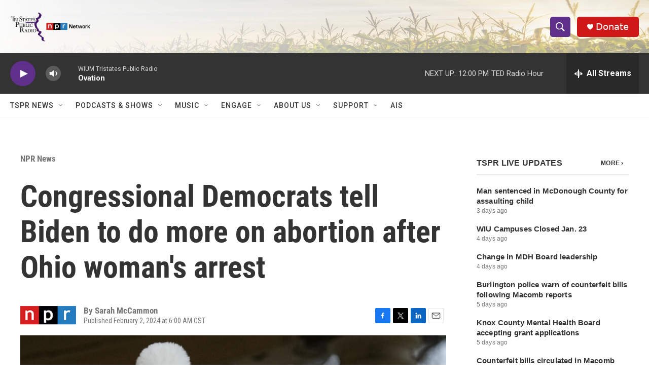

--- FILE ---
content_type: text/html; charset=utf-8
request_url: https://www.google.com/recaptcha/api2/aframe
body_size: 268
content:
<!DOCTYPE HTML><html><head><meta http-equiv="content-type" content="text/html; charset=UTF-8"></head><body><script nonce="3J5G5jxpZtwonLvXc-8qYw">/** Anti-fraud and anti-abuse applications only. See google.com/recaptcha */ try{var clients={'sodar':'https://pagead2.googlesyndication.com/pagead/sodar?'};window.addEventListener("message",function(a){try{if(a.source===window.parent){var b=JSON.parse(a.data);var c=clients[b['id']];if(c){var d=document.createElement('img');d.src=c+b['params']+'&rc='+(localStorage.getItem("rc::a")?sessionStorage.getItem("rc::b"):"");window.document.body.appendChild(d);sessionStorage.setItem("rc::e",parseInt(sessionStorage.getItem("rc::e")||0)+1);localStorage.setItem("rc::h",'1769527783408');}}}catch(b){}});window.parent.postMessage("_grecaptcha_ready", "*");}catch(b){}</script></body></html>